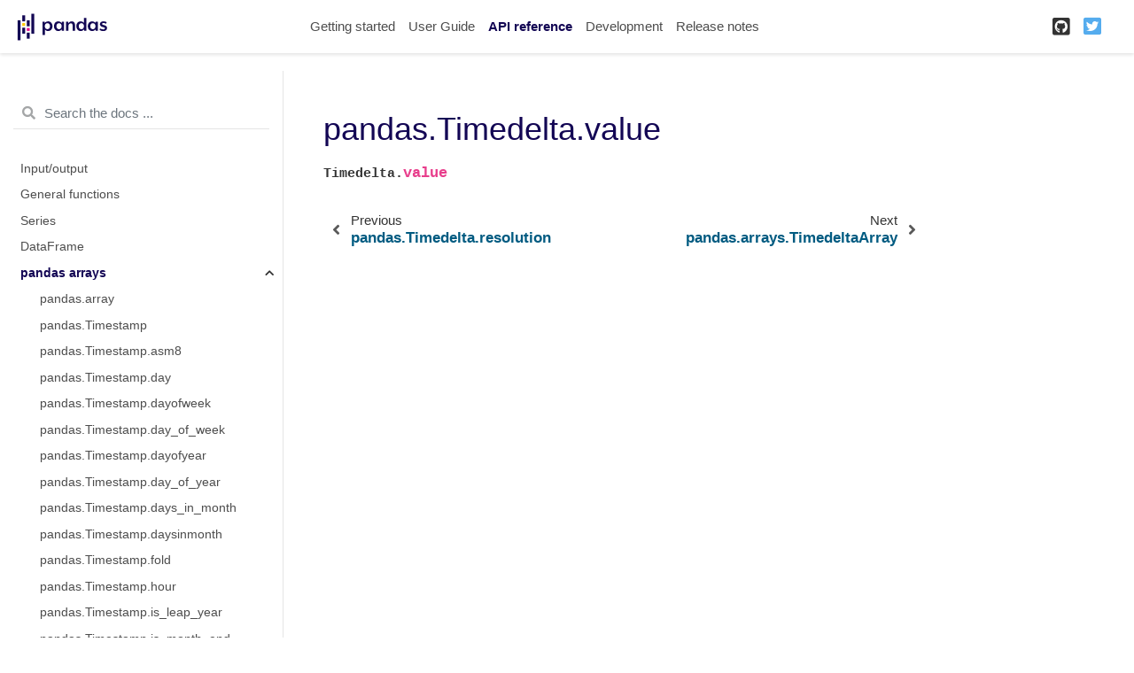

--- FILE ---
content_type: application/javascript
request_url: https://pandas.pydata.org/pandas-docs/version/1.3.5/_static/documentation_options.js
body_size: -125
content:
var DOCUMENTATION_OPTIONS = {
    URL_ROOT: document.getElementById("documentation_options").getAttribute('data-url_root'),
    VERSION: '1.3.5',
    LANGUAGE: 'en',
    COLLAPSE_INDEX: false,
    BUILDER: 'html',
    FILE_SUFFIX: '.html',
    LINK_SUFFIX: '.html',
    HAS_SOURCE: true,
    SOURCELINK_SUFFIX: '.txt',
    NAVIGATION_WITH_KEYS: true
};